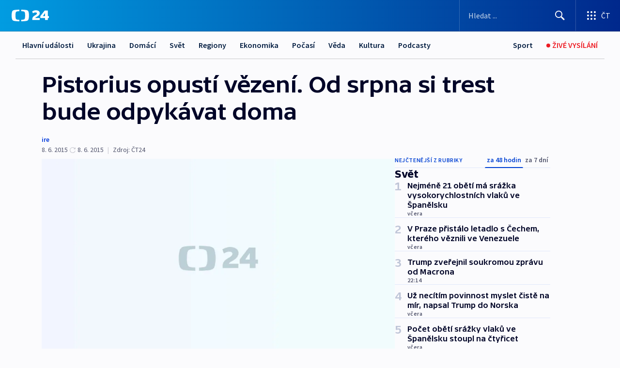

--- FILE ---
content_type: text/plain; charset=utf-8
request_url: https://events.getsitectrl.com/api/v1/events
body_size: 555
content:
{"id":"66f75320ff5008f4","user_id":"66f75320ff65cbb9","time":1768944337917,"token":"1768944337.afefcb89970a652083b2205f9e309849.473ba5729eef4fe067fd04f9198a8375","geo":{"ip":"3.15.31.35","geopath":"147015:147763:220321:","geoname_id":4509177,"longitude":-83.0061,"latitude":39.9625,"postal_code":"43215","city":"Columbus","region":"Ohio","state_code":"OH","country":"United States","country_code":"US","timezone":"America/New_York"},"ua":{"platform":"Desktop","os":"Mac OS","os_family":"Mac OS X","os_version":"10.15.7","browser":"Other","browser_family":"ClaudeBot","browser_version":"1.0","device":"Spider","device_brand":"Spider","device_model":"Desktop"},"utm":{}}